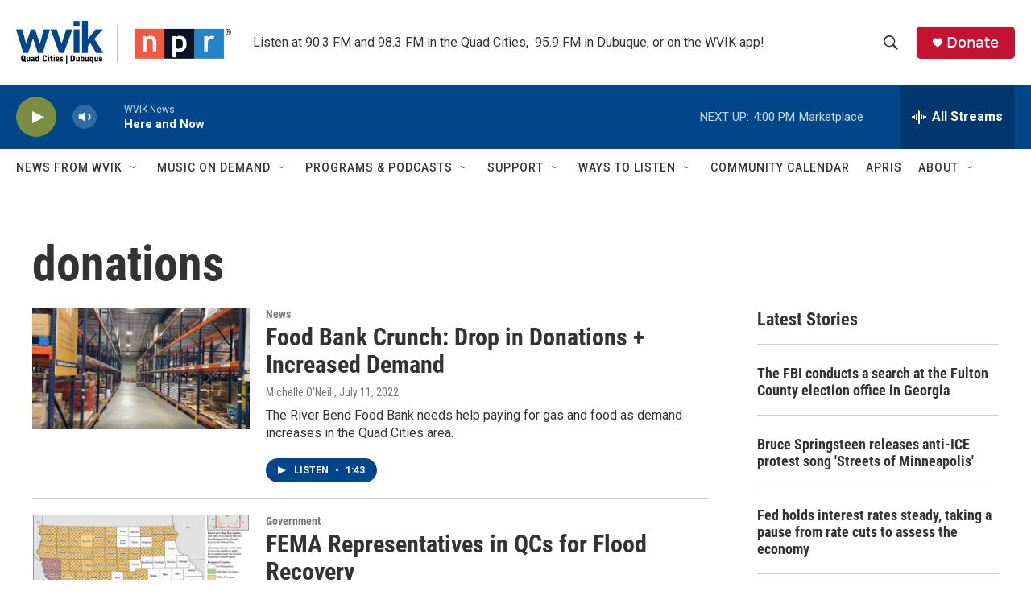

--- FILE ---
content_type: text/html; charset=utf-8
request_url: https://www.google.com/recaptcha/api2/aframe
body_size: -85
content:
<!DOCTYPE HTML><html><head><meta http-equiv="content-type" content="text/html; charset=UTF-8"></head><body><script nonce="ODGj6L2JxALEjKyCMapn6A">/** Anti-fraud and anti-abuse applications only. See google.com/recaptcha */ try{var clients={'sodar':'https://pagead2.googlesyndication.com/pagead/sodar?'};window.addEventListener("message",function(a){try{if(a.source===window.parent){var b=JSON.parse(a.data);var c=clients[b['id']];if(c){var d=document.createElement('img');d.src=c+b['params']+'&rc='+(localStorage.getItem("rc::a")?sessionStorage.getItem("rc::b"):"");window.document.body.appendChild(d);sessionStorage.setItem("rc::e",parseInt(sessionStorage.getItem("rc::e")||0)+1);localStorage.setItem("rc::h",'1769631868589');}}}catch(b){}});window.parent.postMessage("_grecaptcha_ready", "*");}catch(b){}</script></body></html>